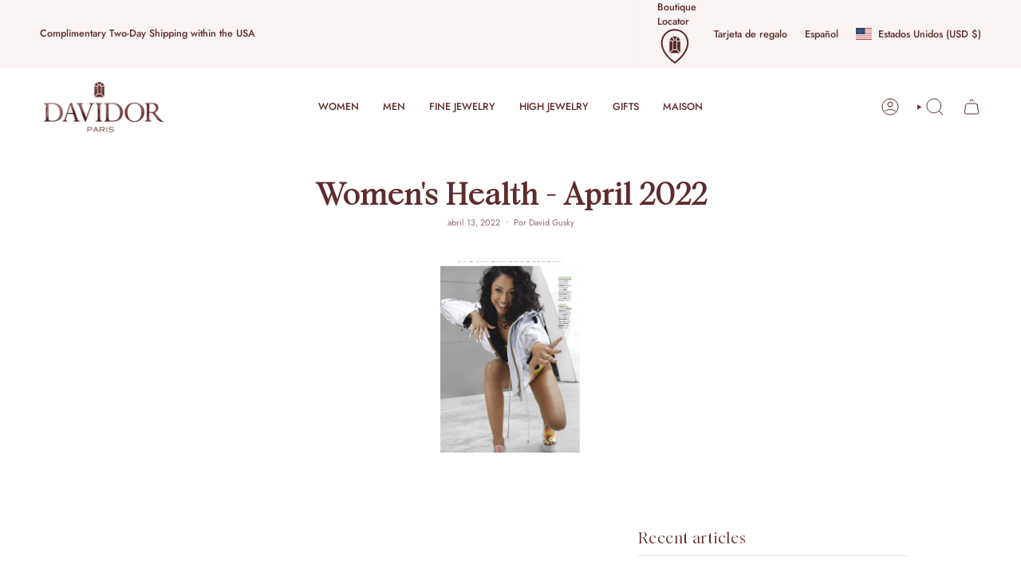

--- FILE ---
content_type: text/css
request_url: https://davidor.com/cdn/shop/t/113/assets/7q81.css?v=74087218298694260371743099515
body_size: -288
content:
:root{--swatch-size-product: calc(2.8rem * var(--FONT-ADJUST-BODY))}.sliderow__title-icon-wrapper{display:flex;align-items:center;gap:5px}.sliderow__title-icon{--icon-size: 22px}.sliderow__title-icon img,.sliderow__title-icon svg{width:var(--icon-size);height:var(--icon-size)}.cart__quantity-counter{margin-block-start:8px}cart-drawer .cart-block .free-shipping{position:relative}.swatch__button .sibling__link,.swatch__button .swatch__link,.swatch__button input~label{border:1px solid transparent;background-size:contain}.swatch__button .sibling__link:after,.swatch__button input~label:after{display:none}.swatch__button input:checked~label{border:1px solid;border-radius:50%}.selector-wrapper--materials .swatch__button label{background-size:25px 25px}@media (min-width: 1200px){.product-modal--size-chart .product-modal__outer{max-width:1200px}}access-widget-ui::part(container),access-widget-ui::part(acsb-trigger){z-index:5999}
/*# sourceMappingURL=/cdn/shop/t/113/assets/7q81.css.map?v=74087218298694260371743099515 */


--- FILE ---
content_type: text/css
request_url: https://davidor.com/cdn/shop/t/113/assets/7q81-wishlist.css?v=177730171341765520441738179326
body_size: 346
content:
.header__desktop__button {
  &:has(a[href="/account"]) {
    order: 2;
  }

  &:has(header-search-popdown) {
    order: 3;
  }

  &:has(.navlink--cart) {
    order: 4;
  }
}

.header__mobile {
  .swym-header-launcher {
    display: none !important;
  }
}

.swym-header-launcher {
  margin: 0 !important;
  padding: 5px 9px;
  transition: color 0.25s cubic-bezier(0.215, 0.61, 0.355, 1);
}

.header__desktop__buttons .swym-header-launcher {
  order: 1;
}

.drawer__menu .swym-header-launcher {
  padding-inline: 12px 2px;

  .swym-header-launcher-badge {
    display: none !important;
  }
}

.swym-header-launcher-icon {
  padding-block: 0 !important;
}

.swym-header-launcher-badge {
  min-width: 17px !important;
  height: 17px !important;
  top: 2px !important;
  right: 2px !important;
  font-size: calc(0.627rem * var(--FONT-ADJUST-NAV)) !important;
  line-height: calc(1rem * var(--FONT-ADJUST-NAV)) !important;
}

.swym-notification-wishlist {
  .swym-details {
    letter-spacing: normal !important;
  }
}

.swym-emphasis,
.swym-close-btn {
  color: var(--primary);
}

.swym-ui-component {
  --swym-modal-container-margin: 45px;
  --swym-modal-content-margin: 50px;
  --swym-modal-background-color: #f9f3f3;
  --swym-modal-content-gap: 10px;
  --swym-modal-context-menu-padding: 10px 15px;
  --swym-modal-grid-gap: 36px;
  --swym-close-button-right: 20px;

  .swym-modal-content {
    height: auto !important;
    max-height: 90%;
    padding-block-end: var(--swym-modal-container-margin);
    background: var(--swym-modal-background-color) !important;
    background-color: var(--swym-modal-background-color) !important;
    font-family: var(--FONT-STACK-BODY);

    .swym-user-login-status,
    .swym-close-btn .swym-icon::before {
      color: black !important;
    }

    .swym-empty-wishlist-container {
      margin: var(--swym-modal-container-margin);
    }

    .swym-wishlist-container-title-bar {
      background-color: var(--swym-modal-background-color) !important;
      border-bottom: 1px solid rgba(0, 0, 0, 0.3);
    }

    .swym-wishlist-detail-header {
      margin-block-end: var(--swym-modal-content-gap) !important;
      padding-block-start: var(--swym-modal-content-gap);
    }

    .swym-share-btn {
      border: 0;

      &.swym-disabled {
        display: none;
      }
    }

    .swym-wishlist-context-menu-content {
      padding: var(--swym-modal-context-menu-padding) !important;
    }

    .swym-heading {
      font-family: var(--FONT-STACK-HEADING);
      font-weight: bold !important;
      letter-spacing: normal;
    }

    .swym-wishlist-detail-separator {
      display: none;
    }

    .swym-wishlist-detail-content {
      margin-inline: var(--swym-modal-content-margin) !important;
      margin-block-start: var(--swym-modal-content-gap);
      padding-block-start: var(--swym-modal-grid-gap);
      background-color: white;
    }

    .swym-text-content,
    .swym-input-label,
    .swym-input {
      letter-spacing: normal !important;
    }

    .swym-input {
      border-color: var(--primary) !important;
      color: var(--primary) !important;
    }

    .swym-button {
      padding: var(--btn-top) var(--btn-left) !important;
      font-family: var(--BTN-FONT-STACK);
      font-size: var(--BTN-FONT-SIZE) !important;
      line-height: var(--line-height-normal) !important;
      color: var(--btn-text);
      font-style: var(--BTN-FONT-STYLE);
      font-weight: var(--BTN-FONT-WEIGHT) !important;
      letter-spacing: var(--BTN-LETTER-SPACING);
      text-decoration: none;
      text-align: center;
      vertical-align: middle;
      text-transform: var(--BTN-UPPERCASE);
    }
  }

  .swym-wishlist-grid {
    .swym-wishlist-item {
      .swym-wishlist-image {
        width: 100%;
        height: 100%;
        object-fit: contain;
      }

      .swym-delete-btn .swym-icon::before {
        color: var(--primary) !important;
      }

      .swym-title,
      .swym-variant-title {
        font-weight: var(--FONT-WEIGHT-BODY) !important;
        font-size: calc(1rem * var(--FONT-ADJUST-BODY)) !important;
        color: var(--primary) !important;
      }

      .swym-product-price {
        font-size: calc(var(--font-2) * var(--FONT-ADJUST-BODY)) !important;
        color: var(--text-light) !important;
        font-weight: normal !important;
      }

      .swym-add-to-cart-btn {
        display: none !important;
      }
    }
  }

  .swym-share-wishlist-modal-dialog .swym-close-btn,
  .swym-save-wishlist-modal-dialog .swym-close-btn {
    right: var(--swym-close-button-right) !important;
  }
}

@media (min-width: 750px) {
  .swym-header-launcher {
    padding-inline: 11px;
  }
}

@media (max-width: 900px) {
  .swym-ui-component {
    --swym-modal-container-margin: 20px;
    --swym-modal-content-margin: 20px;

    .swym-modal-content {
      .swym-wishlist-detail-header {
        padding-block-start: var(--swym-modal-content-margin) !important;

        .swym-action-container {
          top: 20px !important;
          right: calc(var(--swym-modal-container-margin) + 35px) !important;
        }

        .swym-wishlist-context-menu {
          right: var(--swym-modal-container-margin) !important;
        }
      }

      .swym-simple-wishlist-container,
      .swym-wishlist-detail-header {
        background: transparent !important;
      }
    }
  }
}
